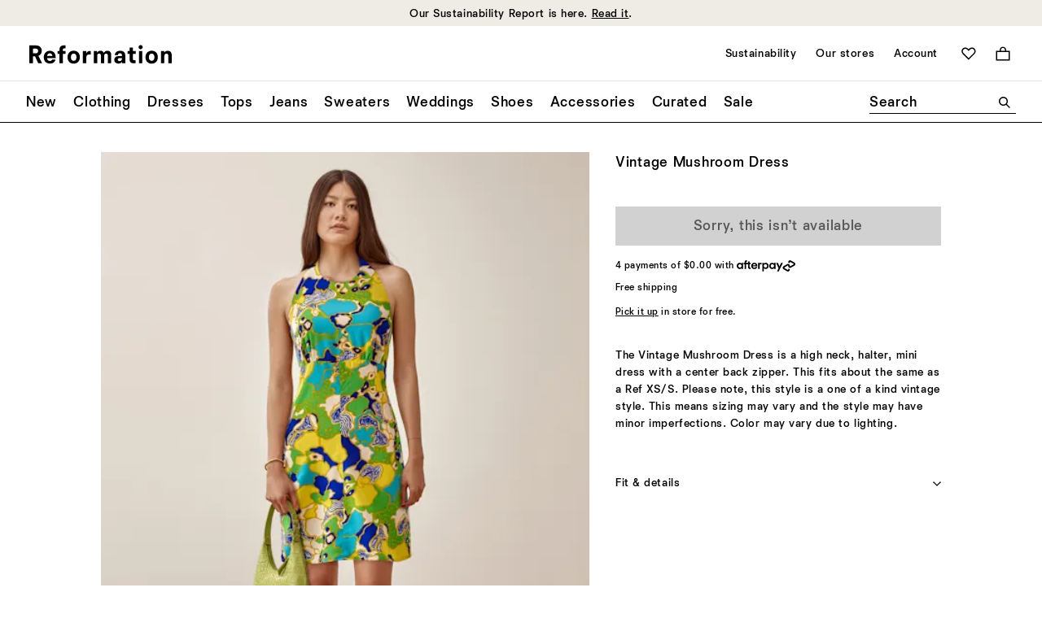

--- FILE ---
content_type: text/javascript; charset=utf-8
request_url: https://p.cquotient.com/pebble?tla=bhcn-reformation-us&activityType=viewProduct&callback=CQuotient._act_callback0&cookieId=acs1hfxe2ar9pkNYGOIrwkc3r1&userId=&emailId=&product=id%3A%3A1309126%7C%7Csku%3A%3A%7C%7Ctype%3A%3A%7C%7Calt_id%3A%3A&realm=BHCN&siteId=reformation-us&instanceType=prd&locale=en_US&referrer=&currentLocation=https%3A%2F%2Fwww.thereformation.com%2Fproducts%2Fvintage-mushroom-dress%2F1309126.html&ls=true&_=1769182778156&v=v3.1.3&fbPixelId=__UNKNOWN__&json=%7B%22cookieId%22%3A%22acs1hfxe2ar9pkNYGOIrwkc3r1%22%2C%22userId%22%3A%22%22%2C%22emailId%22%3A%22%22%2C%22product%22%3A%7B%22id%22%3A%221309126%22%2C%22sku%22%3A%22%22%2C%22type%22%3A%22%22%2C%22alt_id%22%3A%22%22%7D%2C%22realm%22%3A%22BHCN%22%2C%22siteId%22%3A%22reformation-us%22%2C%22instanceType%22%3A%22prd%22%2C%22locale%22%3A%22en_US%22%2C%22referrer%22%3A%22%22%2C%22currentLocation%22%3A%22https%3A%2F%2Fwww.thereformation.com%2Fproducts%2Fvintage-mushroom-dress%2F1309126.html%22%2C%22ls%22%3Atrue%2C%22_%22%3A1769182778156%2C%22v%22%3A%22v3.1.3%22%2C%22fbPixelId%22%3A%22__UNKNOWN__%22%7D
body_size: 374
content:
/**/ typeof CQuotient._act_callback0 === 'function' && CQuotient._act_callback0([{"k":"__cq_uuid","v":"acs1hfxe2ar9pkNYGOIrwkc3r1","m":34128000},{"k":"__cq_bc","v":"%7B%22bhcn-reformation-us%22%3A%5B%7B%22id%22%3A%221309126%22%7D%5D%7D","m":2592000},{"k":"__cq_seg","v":"0~0.00!1~0.00!2~0.00!3~0.00!4~0.00!5~0.00!6~0.00!7~0.00!8~0.00!9~0.00","m":2592000}]);

--- FILE ---
content_type: text/javascript; charset=utf-8
request_url: https://e.cquotient.com/recs/bhcn-reformation-us/product-to-product?callback=CQuotient._callback1&_=1769182778173&_device=mac&userId=&cookieId=acs1hfxe2ar9pkNYGOIrwkc3r1&emailId=&anchors=id%3A%3A1309126%7C%7Csku%3A%3A%7C%7Ctype%3A%3A%7C%7Calt_id%3A%3A&slotId=product-you-may-like&slotConfigId=PDP-product-recs-you-may-like&slotConfigTemplate=slots%2Frecommendation%2FproductGridSlot.isml&ccver=1.03&realm=BHCN&siteId=reformation-us&instanceType=prd&v=v3.1.3&json=%7B%22userId%22%3A%22%22%2C%22cookieId%22%3A%22acs1hfxe2ar9pkNYGOIrwkc3r1%22%2C%22emailId%22%3A%22%22%2C%22anchors%22%3A%5B%7B%22id%22%3A%221309126%22%2C%22sku%22%3A%22%22%2C%22type%22%3A%22%22%2C%22alt_id%22%3A%22%22%7D%5D%2C%22slotId%22%3A%22product-you-may-like%22%2C%22slotConfigId%22%3A%22PDP-product-recs-you-may-like%22%2C%22slotConfigTemplate%22%3A%22slots%2Frecommendation%2FproductGridSlot.isml%22%2C%22ccver%22%3A%221.03%22%2C%22realm%22%3A%22BHCN%22%2C%22siteId%22%3A%22reformation-us%22%2C%22instanceType%22%3A%22prd%22%2C%22v%22%3A%22v3.1.3%22%7D
body_size: 84
content:
/**/ typeof CQuotient._callback1 === 'function' && CQuotient._callback1({"product-to-product":{"displayMessage":"product-to-product","recs":[],"recoUUID":"5be74dab-4f36-41d5-9631-0637d061943f"}});

--- FILE ---
content_type: text/javascript; charset=utf-8
request_url: https://e.cquotient.com/recs/bhcn-reformation-us/viewed-recently?callback=CQuotient._callback2&_=1769182778175&_device=mac&userId=&cookieId=acs1hfxe2ar9pkNYGOIrwkc3r1&emailId=&anchors=id%3A%3A1309126%7C%7Csku%3A%3A%7C%7Ctype%3A%3A%7C%7Calt_id%3A%3A&slotId=product-recently-viewed&slotConfigId=Viewed%20Recently%20-%20Einstein&slotConfigTemplate=slots%2Frecommendation%2FproductCarouselSlot.isml&ccver=1.03&realm=BHCN&siteId=reformation-us&instanceType=prd&v=v3.1.3&json=%7B%22userId%22%3A%22%22%2C%22cookieId%22%3A%22acs1hfxe2ar9pkNYGOIrwkc3r1%22%2C%22emailId%22%3A%22%22%2C%22anchors%22%3A%5B%7B%22id%22%3A%221309126%22%2C%22sku%22%3A%22%22%2C%22type%22%3A%22%22%2C%22alt_id%22%3A%22%22%7D%5D%2C%22slotId%22%3A%22product-recently-viewed%22%2C%22slotConfigId%22%3A%22Viewed%20Recently%20-%20Einstein%22%2C%22slotConfigTemplate%22%3A%22slots%2Frecommendation%2FproductCarouselSlot.isml%22%2C%22ccver%22%3A%221.03%22%2C%22realm%22%3A%22BHCN%22%2C%22siteId%22%3A%22reformation-us%22%2C%22instanceType%22%3A%22prd%22%2C%22v%22%3A%22v3.1.3%22%7D
body_size: 77
content:
/**/ typeof CQuotient._callback2 === 'function' && CQuotient._callback2({"viewed-recently":{"displayMessage":"viewed-recently","recs":[],"recoUUID":"9623fd92-c68f-4efa-844f-b70fae671a99"}});